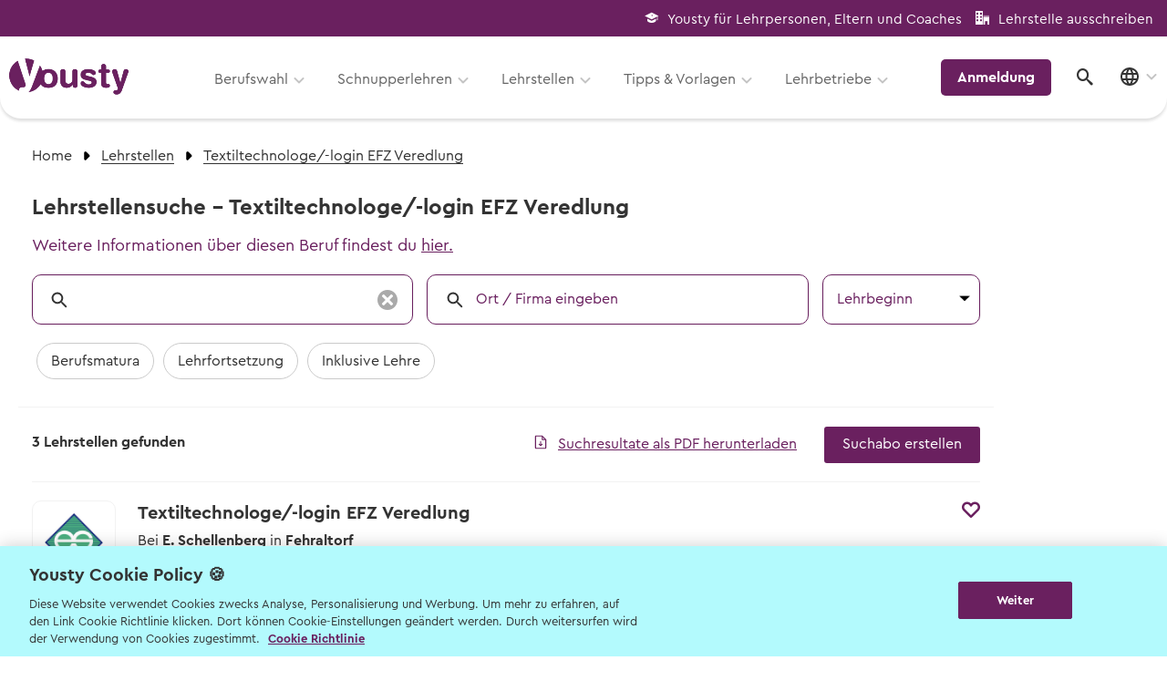

--- FILE ---
content_type: text/html; charset=utf-8
request_url: https://www.yousty.ch/de-CH/lehrstellen/34450-textiltechnologe-login-efz-veredlung
body_size: 11300
content:
<!DOCTYPE html><html class="chrome" lang="de" xmlns="http://www.w3.org/1999/xhtml"><head><script>window.dataLayer = window.dataLayer || [];
page_data = {}
page_data.event = 'page_meta'
page_data.user_status = 'logged_out'
page_data.user_type = 'none'
page_data.language = 'de-CH'
if (false) {
  page_data.user_id = ''
  page_data.job_finder_done = 'false'
  page_data.applications_sent = ''
  if (false) {
    page_data.desired_apprenticeship_start_year =
      ''
  }
}
if (false) {
  page_data.device_id = ''
}
if (document.referrer) {
  page_data.full_referrer = document.referrer
}
if (navigator.userAgent) {
  page_data.user_agent = navigator.userAgent
}

window.dataLayer.push(page_data)

// TODO:
// 'organization_name': 'Volg Detailhandels AG', // Name of the Organization
// 'o_id': '780156', // ID of the Organization
// 'hashed_email': '374f2be81dcb5776f6251d4d841de580ece51e5be6005363836d079a97e7a412',
//                 Hash Algorithm SHA256 and Salt</script><script>document.addEventListener('turbolinks:render', function(event) {
  window.dataLayer = window.dataLayer || [];
  window.dataLayer.push({
    'event':'turbolinksPageView'
  });
});</script><script>(function(w,d,s,l,i){w[l]=w[l]||[];w[l].push({'gtm.start':
new Date().getTime(),event:'gtm.js'});var f=d.getElementsByTagName(s)[0],
j=d.createElement(s),dl=l!='dataLayer'?'&l='+l:'';j.async=true;j.src=
"https://sst.yousty.ch/gtm.js?id="+i+dl;f.parentNode.insertBefore(j,f);
})(window,document,'script','dataLayer','GTM-P34TJQR');</script><link href="https://www.yousty.ch/de-CH/lehrstellen/34450-textiltechnologe-login-efz-veredlung" rel="canonical" /><title>Offene Lehrstellen Textiltechnologe/-login EFZ Veredlung 2026 &amp; 2027</title><meta content="Bewerbe dich für eine freie Lehrstelle als Textiltechnologe/-login EFZ Veredlung in der Schweiz und informier dich über Ausbildung und Arbeitgeber.
" name="description" /><meta content="Lehrstellen, Offene Lehrstellen, Freie Lehrstellen, Lehrstellenangebote, Lehrstelle, Offene Lehrstelle, Freie Lehrstelle, Lehrstellenangebot, 2026, 2027, 2028" name="keywords" /><meta content="width=device-width, initial-scale=1.0, maximum-scale=1.0, user-scalable=no" name="viewport" /><link rel="stylesheet" href="https://cdn.www.yousty.ch/assets/yousty_search/search-f04ff2b7626937554bd9dc0e5e76a1b43fd78bbfe760949d9afaed7a29713854.css" media="all" /><link rel="stylesheet" href="https://cdn.www.yousty.ch/assets/design_system-d6a695dfb856cf054ffdbe5d25cceec9cf2695974c86515157b88c1fa40397e0.css" data-turbolinks-track="false" /><script src="https://clerk.yousty.ch/npm/@clerk/clerk-js@5/dist/clerk.browser.js" crossorigin="anonymous" data-clerk-publishable-key="pk_live_Y2xlcmsueW91c3R5LmNoJA"></script><script src="https://cdn.www.yousty.ch/assets/yousty_search/application-1127df17f7b9f1d1aa538c4e72f91316c189b82a7ebb956f736932c9005beb62.js"></script><script src="https://cdn.www.yousty.ch/assets/webpacker_legacy/yousty_search-3e93ec755591e94b7abed9d031013d578f577267ba45edb60fad5e0e1412ca4c.js" data-turbolinks-track="true"></script><meta name="csrf-param" content="authenticity_token" />
<meta name="csrf-token" content="-GVc-7edJFq0n-rf_-VdLiUVqRhOT9KpyL4BCiYF998bTuoYmwJTXL-DxiwYqVppN8PyQoQWOBU-tDW_lyHa7A" /></head><link href="//fonts.googleapis.com/css?family=Noto+Sans:400,700,400italic,700italic|Viga&amp;display=optional" rel="stylesheet" type="text/css" /><link href="//fonts.googleapis.com/css?family=Montserrat:400,800&amp;display=swap" rel="stylesheet" /><body class="logged_out search-page" data-locale="de-CH" data-turbolinks="false" data-use-net-metrix=""><noscript><iframe height="0" src="https://sst.yousty.ch/ns.html?id=GTM-P34TJQR" style="display:none;visibility:hidden" width="0"></iframe></noscript><div class="mm-page mm-slideout" id="page"><div><div id="header-box-top"><div class="row padding_0 margin_0"><div class="top-header-logout"><div><span class="icon-graduation margin_right_10"></span><a target="_blank" href="https://berufswahlradar.yousty.ch">Yousty für Lehrpersonen, Eltern und Coaches</a></div><div><span class="icon-office margin_right_10"></span><a target="_blank" href="https://berufsbildung.yousty.ch/preisuebersicht">Lehrstelle ausschreiben</a></div></div></div></div><div id="header-box-bottom"><div class="header-content-box"><div class="row padding_bottom_0 padding_top_0"><div class="column large-12"><div class="logo-box"><a data-turbolinks="false" href="/de-CH"><img id="logo" style="height:40px;width:131px;" title="Yousty Logo" alt="Yousty Logo" loading="lazy" src="https://cdn.www.yousty.ch/assets/layout_new/logo-69649130a6f883eb60c5c3194105ad4c6c2e6d0c1c7744570aa76220fa904e60.png" /></a></div><div class="mobile-nav-trigger"><div class="mobile-nav-trigger-closed"><svg width="41" height="41" viewBox="0 0 41 41" xmlns="http://www.w3.org/2000/svg"><defs><style>.cls-1{fill:#6a205f;}.cls-2{fill:none;stroke:#fff;stroke-linecap:round;stroke-width:4px;}</style></defs><g id="Layer_2" data-name="Layer 2"><g id="Layer_1-2" data-name="Layer 1"><circle class="cls-1" cx="20.5" cy="20.5" r="20.5"/><path class="cls-2" d="M20,14.15h8"/><path class="cls-2" d="M13,21H28"/><path class="cls-2" d="M13,28H23"/></g></g></svg></div><div class="mobile-nav-trigger-opened"><svg width="41" height="41" viewBox="0 0 41 41" fill="none" xmlns="http://www.w3.org/2000/svg"><circle cx="20.5" cy="20.5" r="20.5" fill="#6A205F"/><path d="M28.1126 12.8996C27.6414 12.4283 26.8801 12.4283 26.4089 12.8996L20.5001 18.7962L14.5914 12.8875C14.1201 12.4162 13.3589 12.4162 12.8876 12.8875C12.4164 13.3587 12.4164 14.12 12.8876 14.5912L18.7964 20.5L12.8876 26.4087C12.4164 26.88 12.4164 27.6412 12.8876 28.1125C13.3589 28.5837 14.1201 28.5837 14.5914 28.1125L20.5001 22.2037L26.4089 28.1125C26.8801 28.5837 27.6414 28.5837 28.1126 28.1125C28.5839 27.6412 28.5839 26.88 28.1126 26.4087L22.2039 20.5L28.1126 14.5912C28.5718 14.1321 28.5718 13.3587 28.1126 12.8996Z" fill="white"/></svg></div></div><div class="mobile-dropdown"><div class="menu-box-main"><div class="menu-box"><div class="menu" id="main_menu"><ul><li class="nav_item_with_avatar no-subnav"><div data-after-sign-out-path="/de-CH/authentication/clerk/after_sign_out" id="clerk-user-button-mobile"></div><script>
//<![CDATA[
window.userNavLinks = [];

//]]>
</script></li><li><a class="nav-active" data-turbolinks="false" href="/de-CH/berufswahl"><span class="icon-ds-signpost"></span>Berufswahl</a><ul><li class=""><span class="nav_entry_with_sub_text"><a class=" ga_track_event" data-turbolinks="false" data-track-ga4="{&quot;navigation_clicked&quot;:{&quot;navigation_type&quot;:&quot;link&quot;,&quot;click_text&quot;:&quot;Berufe von A-Z&quot;,&quot;click_element_description&quot;:&quot;Fotos, Videos \u0026 Beschreibungen&quot;}}" target="" href="/de-CH/lehrstellen/berufe?letter=a">Berufe von A-Z</a><a class="nav_sub_text small ga_track_event" data-turbolinks="false" data-track-ga4="{&quot;navigation_clicked&quot;:{&quot;navigation_type&quot;:&quot;link&quot;,&quot;click_text&quot;:&quot;Berufe von A-Z&quot;,&quot;click_element_description&quot;:&quot;Fotos, Videos \u0026 Beschreibungen&quot;}}" target="" href="/de-CH/lehrstellen/berufe?letter=a">Fotos, Videos &amp; Beschreibungen</a></span></li><li class=""><span class="nav_entry_with_sub_text"><a class=" ga_track_event" data-turbolinks="false" data-track-ga4="{&quot;navigation_clicked&quot;:{&quot;navigation_type&quot;:&quot;link&quot;,&quot;click_text&quot;:&quot;Berufswahl - mit dem Berufs-Finder&quot;,&quot;click_element_description&quot;:&quot;Berufsvorschläge erhalten&quot;}}" target="" href="/de-CH/berufswahl">Berufswahl - mit dem Berufs-Finder</a><a class="nav_sub_text small ga_track_event" data-turbolinks="false" data-track-ga4="{&quot;navigation_clicked&quot;:{&quot;navigation_type&quot;:&quot;link&quot;,&quot;click_text&quot;:&quot;Berufswahl - mit dem Berufs-Finder&quot;,&quot;click_element_description&quot;:&quot;Berufsvorschläge erhalten&quot;}}" target="" href="/de-CH/berufswahl">Berufsvorschläge erhalten</a></span></li><li class=""><span class="nav_entry_with_sub_text"><a class=" ga_track_event" data-turbolinks="false" data-track-ga4="{&quot;navigation_clicked&quot;:{&quot;navigation_type&quot;:&quot;link&quot;,&quot;click_text&quot;:&quot;Informationsveranstaltungen&quot;,&quot;click_element_description&quot;:&quot;Wann und wo die nächsten Events sind&quot;}}" target="" href="/de-CH/informationsveranstaltungen">Informationsveranstaltungen</a><a class="nav_sub_text small ga_track_event" data-turbolinks="false" data-track-ga4="{&quot;navigation_clicked&quot;:{&quot;navigation_type&quot;:&quot;link&quot;,&quot;click_text&quot;:&quot;Informationsveranstaltungen&quot;,&quot;click_element_description&quot;:&quot;Wann und wo die nächsten Events sind&quot;}}" target="" href="/de-CH/informationsveranstaltungen">Wann und wo die nächsten Events sind</a></span></li><li class=""><span class="nav_entry_with_sub_text"><a class=" ga_track_event" data-turbolinks="false" data-track-ga4="{&quot;navigation_clicked&quot;:{&quot;navigation_type&quot;:&quot;link&quot;,&quot;click_text&quot;:&quot;Berufsmessen&quot;,&quot;click_element_description&quot;:&quot;Wann und wo die nächsten Berufsmessen sind&quot;}}" target="" href="/de-CH/Berufsmessen">Berufsmessen</a><a class="nav_sub_text small ga_track_event" data-turbolinks="false" data-track-ga4="{&quot;navigation_clicked&quot;:{&quot;navigation_type&quot;:&quot;link&quot;,&quot;click_text&quot;:&quot;Berufsmessen&quot;,&quot;click_element_description&quot;:&quot;Wann und wo die nächsten Berufsmessen sind&quot;}}" target="" href="/de-CH/Berufsmessen">Wann und wo die nächsten Berufsmessen sind</a></span></li><li class=""><span class="nav_entry_with_sub_text"><a class=" ga_track_event" data-turbolinks="false" data-track-ga4="{&quot;navigation_clicked&quot;:{&quot;navigation_type&quot;:&quot;link&quot;,&quot;click_text&quot;:&quot;Lernenden-Interviews&quot;,&quot;click_element_description&quot;:&quot;Lernende erzählen von ihrem Beruf&quot;}}" target="" href="/de-CH/lehrlinge/fragen">Lernenden-Interviews</a><a class="nav_sub_text small ga_track_event" data-turbolinks="false" data-track-ga4="{&quot;navigation_clicked&quot;:{&quot;navigation_type&quot;:&quot;link&quot;,&quot;click_text&quot;:&quot;Lernenden-Interviews&quot;,&quot;click_element_description&quot;:&quot;Lernende erzählen von ihrem Beruf&quot;}}" target="" href="/de-CH/lehrlinge/fragen">Lernende erzählen von ihrem Beruf</a></span></li><li class=""><span class="nav_entry_with_sub_text"><a class=" ga_track_event" data-turbolinks="false" data-track-ga4="{&quot;navigation_clicked&quot;:{&quot;navigation_type&quot;:&quot;link&quot;,&quot;click_text&quot;:&quot;Lehrlingslöhne&quot;,&quot;click_element_description&quot;:&quot;Wer verdient wie viel?&quot;}}" target="" href="/de-CH/lehrlingslohn">Lehrlingslöhne</a><a class="nav_sub_text small ga_track_event" data-turbolinks="false" data-track-ga4="{&quot;navigation_clicked&quot;:{&quot;navigation_type&quot;:&quot;link&quot;,&quot;click_text&quot;:&quot;Lehrlingslöhne&quot;,&quot;click_element_description&quot;:&quot;Wer verdient wie viel?&quot;}}" target="" href="/de-CH/lehrlingslohn">Wer verdient wie viel?</a></span></li><li class=""><span class="nav_entry_with_sub_text"><a class=" ga_track_event" data-turbolinks="false" data-track-ga4="{&quot;navigation_clicked&quot;:{&quot;navigation_type&quot;:&quot;link&quot;,&quot;click_text&quot;:&quot;Wege \u0026 Möglichkeiten&quot;,&quot;click_element_description&quot;:&quot;Das Bildungssystem der Schweiz&quot;}}" target="" href="https://blog.yousty.ch/berufswahl/das-schweizer-bildungssystem">Wege &amp; Möglichkeiten</a><a class="nav_sub_text small ga_track_event" data-turbolinks="false" data-track-ga4="{&quot;navigation_clicked&quot;:{&quot;navigation_type&quot;:&quot;link&quot;,&quot;click_text&quot;:&quot;Wege \u0026 Möglichkeiten&quot;,&quot;click_element_description&quot;:&quot;Das Bildungssystem der Schweiz&quot;}}" target="" href="https://blog.yousty.ch/berufswahl/das-schweizer-bildungssystem">Das Bildungssystem der Schweiz</a></span></li><li class=""><span class="nav_entry_with_sub_text"><a class=" ga_track_event" data-turbolinks="false" data-track-ga4="{&quot;navigation_clicked&quot;:{&quot;navigation_type&quot;:&quot;link&quot;,&quot;click_text&quot;:&quot;Lehrstellen-Blog&quot;,&quot;click_element_description&quot;:&quot;Aktuelle News über Berufe und Lehrstellen&quot;}}" target="_blank" href="https://blog.yousty.ch/berufswahl">Lehrstellen-Blog</a><a class="nav_sub_text small ga_track_event" data-turbolinks="false" data-track-ga4="{&quot;navigation_clicked&quot;:{&quot;navigation_type&quot;:&quot;link&quot;,&quot;click_text&quot;:&quot;Lehrstellen-Blog&quot;,&quot;click_element_description&quot;:&quot;Aktuelle News über Berufe und Lehrstellen&quot;}}" target="_blank" href="https://blog.yousty.ch/berufswahl">Aktuelle News über Berufe und Lehrstellen</a></span></li><li class=""><span class="nav_entry_with_sub_text"><a class=" ga_track_event" data-turbolinks="false" data-track-ga4="{&quot;navigation_clicked&quot;:{&quot;navigation_type&quot;:&quot;link&quot;,&quot;click_text&quot;:&quot;Berufsberatung \u0026 BIZ&quot;,&quot;click_element_description&quot;:&quot;Info zur Berufsberatung und BIZ-Standorten&quot;}}" target="" href="/de-CH/158-berufsberatung">Berufsberatung &amp; BIZ</a><a class="nav_sub_text small ga_track_event" data-turbolinks="false" data-track-ga4="{&quot;navigation_clicked&quot;:{&quot;navigation_type&quot;:&quot;link&quot;,&quot;click_text&quot;:&quot;Berufsberatung \u0026 BIZ&quot;,&quot;click_element_description&quot;:&quot;Info zur Berufsberatung und BIZ-Standorten&quot;}}" target="" href="/de-CH/158-berufsberatung">Info zur Berufsberatung und BIZ-Standorten</a></span></li><li class=""><span class="nav_entry_with_sub_text"><a class=" ga_track_event" data-turbolinks="false" data-track-ga4="{&quot;navigation_clicked&quot;:{&quot;navigation_type&quot;:&quot;link&quot;,&quot;click_text&quot;:&quot;Zum kostenlosen Eignungstest&quot;,&quot;click_element_description&quot;:&quot;Der Berufs-Check&quot;}}" target="" href="/de-CH/berufs-check">Zum kostenlosen Eignungstest</a><a class="nav_sub_text small ga_track_event" data-turbolinks="false" data-track-ga4="{&quot;navigation_clicked&quot;:{&quot;navigation_type&quot;:&quot;link&quot;,&quot;click_text&quot;:&quot;Zum kostenlosen Eignungstest&quot;,&quot;click_element_description&quot;:&quot;Der Berufs-Check&quot;}}" target="" href="/de-CH/berufs-check">Der Berufs-Check</a></span></li></ul></li><li><a class="nav-active" data-turbolinks="false" href="/de-CH/schnupperlehren"><span class="icon-ds-compass"></span>Schnupperlehren</a><ul><li class=""><span class="nav_entry_with_sub_text"><a class=" ga_track_event" data-turbolinks="false" data-track-ga4="{&quot;navigation_clicked&quot;:{&quot;navigation_type&quot;:&quot;link&quot;,&quot;click_text&quot;:&quot;Schnupperlehren suchen&quot;,&quot;click_element_description&quot;:&quot;Alle Schnupperlehren der Schweiz&quot;}}" target="" href="/de-CH/schnupperlehren">Schnupperlehren suchen</a><a class="nav_sub_text small ga_track_event" data-turbolinks="false" data-track-ga4="{&quot;navigation_clicked&quot;:{&quot;navigation_type&quot;:&quot;link&quot;,&quot;click_text&quot;:&quot;Schnupperlehren suchen&quot;,&quot;click_element_description&quot;:&quot;Alle Schnupperlehren der Schweiz&quot;}}" target="" href="/de-CH/schnupperlehren">Alle Schnupperlehren der Schweiz</a></span></li><li class=""><span class="nav_entry_with_sub_text"><a class=" ga_track_event" data-turbolinks="false" data-track-ga4="{&quot;navigation_clicked&quot;:{&quot;navigation_type&quot;:&quot;link&quot;,&quot;click_text&quot;:&quot;Informationsveranstaltungen&quot;,&quot;click_element_description&quot;:&quot;Wann und wo die nächsten Events sind&quot;}}" target="" href="/de-CH/informationsveranstaltungen">Informationsveranstaltungen</a><a class="nav_sub_text small ga_track_event" data-turbolinks="false" data-track-ga4="{&quot;navigation_clicked&quot;:{&quot;navigation_type&quot;:&quot;link&quot;,&quot;click_text&quot;:&quot;Informationsveranstaltungen&quot;,&quot;click_element_description&quot;:&quot;Wann und wo die nächsten Events sind&quot;}}" target="" href="/de-CH/informationsveranstaltungen">Wann und wo die nächsten Events sind</a></span></li><li class=""><span class="nav_entry_with_sub_text"><a class=" ga_track_event" data-turbolinks="false" data-track-ga4="{&quot;navigation_clicked&quot;:{&quot;navigation_type&quot;:&quot;link&quot;,&quot;click_text&quot;:&quot;Tipps zur Schnupperlehre&quot;,&quot;click_element_description&quot;:&quot;Worauf du beim Schnuppern achten musst&quot;}}" target="" href="/de-CH/bewerbung/schnupperlehre">Tipps zur Schnupperlehre</a><a class="nav_sub_text small ga_track_event" data-turbolinks="false" data-track-ga4="{&quot;navigation_clicked&quot;:{&quot;navigation_type&quot;:&quot;link&quot;,&quot;click_text&quot;:&quot;Tipps zur Schnupperlehre&quot;,&quot;click_element_description&quot;:&quot;Worauf du beim Schnuppern achten musst&quot;}}" target="" href="/de-CH/bewerbung/schnupperlehre">Worauf du beim Schnuppern achten musst</a></span></li></ul></li><li><a class="nav-active" data-turbolinks="false" href="/de-CH/lehrstellen"><span class="icon-ds-search"></span>Lehrstellen</a><ul><li class=""><span class="nav_entry_with_sub_text"><a class=" ga_track_event" data-turbolinks="false" data-track-ga4="{&quot;navigation_clicked&quot;:{&quot;navigation_type&quot;:&quot;link&quot;,&quot;click_text&quot;:&quot;Lehrstellen suchen&quot;,&quot;click_element_description&quot;:&quot;Freie Lehrstellen für Lehrbeginn 2026 \u0026 2027&quot;}}" target="" href="/de-CH/lehrstellen">Lehrstellen suchen</a><a class="nav_sub_text small ga_track_event" data-turbolinks="false" data-track-ga4="{&quot;navigation_clicked&quot;:{&quot;navigation_type&quot;:&quot;link&quot;,&quot;click_text&quot;:&quot;Lehrstellen suchen&quot;,&quot;click_element_description&quot;:&quot;Freie Lehrstellen für Lehrbeginn 2026 \u0026 2027&quot;}}" target="" href="/de-CH/lehrstellen">Freie Lehrstellen für Lehrbeginn 2026 &amp; 2027</a></span></li><li class=""><span class="nav_entry_with_sub_text"><a class=" ga_track_event" data-turbolinks="false" data-track-ga4="{&quot;navigation_clicked&quot;:{&quot;navigation_type&quot;:&quot;link&quot;,&quot;click_text&quot;:&quot;Schulangebote&quot;,&quot;click_element_description&quot;:&quot;Schulische Berufslehre \u0026 Vorbereitungsangebote&quot;}}" target="" href="/de-CH/schulangebote">Schulangebote</a><a class="nav_sub_text small ga_track_event" data-turbolinks="false" data-track-ga4="{&quot;navigation_clicked&quot;:{&quot;navigation_type&quot;:&quot;link&quot;,&quot;click_text&quot;:&quot;Schulangebote&quot;,&quot;click_element_description&quot;:&quot;Schulische Berufslehre \u0026 Vorbereitungsangebote&quot;}}" target="" href="/de-CH/schulangebote">Schulische Berufslehre &amp; Vorbereitungsangebote</a></span></li><li class=""><span class="nav_entry_with_sub_text"><a class=" ga_track_event" data-turbolinks="false" data-track-ga4="{&quot;navigation_clicked&quot;:{&quot;navigation_type&quot;:&quot;link&quot;,&quot;click_text&quot;:&quot;EBA Lehrstellen&quot;,&quot;click_element_description&quot;:&quot;Lehrstellen mit Eidgenössischem Berufsattest&quot;}}" target="" href="/de-CH/eba-lehre">EBA Lehrstellen</a><a class="nav_sub_text small ga_track_event" data-turbolinks="false" data-track-ga4="{&quot;navigation_clicked&quot;:{&quot;navigation_type&quot;:&quot;link&quot;,&quot;click_text&quot;:&quot;EBA Lehrstellen&quot;,&quot;click_element_description&quot;:&quot;Lehrstellen mit Eidgenössischem Berufsattest&quot;}}" target="" href="/de-CH/eba-lehre">Lehrstellen mit Eidgenössischem Berufsattest</a></span></li><li class=""><span class="nav_entry_with_sub_text"><a class=" ga_track_event" data-turbolinks="false" data-track-ga4="{&quot;navigation_clicked&quot;:{&quot;navigation_type&quot;:&quot;link&quot;,&quot;click_text&quot;:&quot;Geprüfte Ausbildungsbetriebe&quot;,&quot;click_element_description&quot;:&quot;Zu den offenen Lehrstellen&quot;}}" target="" href="/de-CH/gepruefter-lehrbetrieb">Geprüfte Ausbildungsbetriebe</a><a class="nav_sub_text small ga_track_event" data-turbolinks="false" data-track-ga4="{&quot;navigation_clicked&quot;:{&quot;navigation_type&quot;:&quot;link&quot;,&quot;click_text&quot;:&quot;Geprüfte Ausbildungsbetriebe&quot;,&quot;click_element_description&quot;:&quot;Zu den offenen Lehrstellen&quot;}}" target="" href="/de-CH/gepruefter-lehrbetrieb">Zu den offenen Lehrstellen</a></span></li><li class=""><span class="nav_entry_with_sub_text"><a class=" ga_track_event" data-turbolinks="false" data-track-ga4="{&quot;navigation_clicked&quot;:{&quot;navigation_type&quot;:&quot;link&quot;,&quot;click_text&quot;:&quot;Lehre mit Berufsmatura&quot;,&quot;click_element_description&quot;:&quot;Offene Stellen mit begleitender Berufsmatura suchen&quot;}}" target="" href="/de-CH/lehre-mit-berufsmatura">Lehre mit Berufsmatura</a><a class="nav_sub_text small ga_track_event" data-turbolinks="false" data-track-ga4="{&quot;navigation_clicked&quot;:{&quot;navigation_type&quot;:&quot;link&quot;,&quot;click_text&quot;:&quot;Lehre mit Berufsmatura&quot;,&quot;click_element_description&quot;:&quot;Offene Stellen mit begleitender Berufsmatura suchen&quot;}}" target="" href="/de-CH/lehre-mit-berufsmatura">Offene Stellen mit begleitender Berufsmatura suchen</a></span></li></ul></li><li><a class="nav-active" data-turbolinks="false" href="#"><span class="icon-ds-info"></span>Tipps & Vorlagen</a><ul><li class=""><span class="nav_entry_with_sub_text"><a class=" ga_track_event" data-turbolinks="false" data-track-ga4="{&quot;navigation_clicked&quot;:{&quot;navigation_type&quot;:&quot;link&quot;,&quot;click_text&quot;:&quot;Übersicht Tipps&quot;,&quot;click_element_description&quot;:&quot;Alle hilfreichen Infos zu jeder Berufswahl-Phase&quot;}}" target="" href="/de-CH/bewerbung/tipps">Übersicht Tipps</a><a class="nav_sub_text small ga_track_event" data-turbolinks="false" data-track-ga4="{&quot;navigation_clicked&quot;:{&quot;navigation_type&quot;:&quot;link&quot;,&quot;click_text&quot;:&quot;Übersicht Tipps&quot;,&quot;click_element_description&quot;:&quot;Alle hilfreichen Infos zu jeder Berufswahl-Phase&quot;}}" target="" href="/de-CH/bewerbung/tipps">Alle hilfreichen Infos zu jeder Berufswahl-Phase</a></span></li><li class=""><span class="nav_entry_with_sub_text"><a class=" ga_track_event" data-turbolinks="false" data-track-ga4="{&quot;navigation_clicked&quot;:{&quot;navigation_type&quot;:&quot;link&quot;,&quot;click_text&quot;:&quot;Vorlagen und Videos&quot;,&quot;click_element_description&quot;:&quot;Musterdokumente und hilfreiche Videos&quot;}}" target="" href="/de-CH/vorlagenundvideos">Vorlagen und Videos</a><a class="nav_sub_text small ga_track_event" data-turbolinks="false" data-track-ga4="{&quot;navigation_clicked&quot;:{&quot;navigation_type&quot;:&quot;link&quot;,&quot;click_text&quot;:&quot;Vorlagen und Videos&quot;,&quot;click_element_description&quot;:&quot;Musterdokumente und hilfreiche Videos&quot;}}" target="" href="/de-CH/vorlagenundvideos">Musterdokumente und hilfreiche Videos</a></span></li><li class=""><span class="nav_entry_with_sub_text"><a class=" ga_track_event" data-turbolinks="false" data-track-ga4="{&quot;navigation_clicked&quot;:{&quot;navigation_type&quot;:&quot;link&quot;,&quot;click_text&quot;:&quot;Tipps zur Berufswahl&quot;,&quot;click_element_description&quot;:&quot;Wie du die Suche nach deinem Wunschberuf angehen kannst.&quot;}}" target="" href="/de-CH/bewerbung/berufswahl">Tipps zur Berufswahl</a><a class="nav_sub_text small ga_track_event" data-turbolinks="false" data-track-ga4="{&quot;navigation_clicked&quot;:{&quot;navigation_type&quot;:&quot;link&quot;,&quot;click_text&quot;:&quot;Tipps zur Berufswahl&quot;,&quot;click_element_description&quot;:&quot;Wie du die Suche nach deinem Wunschberuf angehen kannst.&quot;}}" target="" href="/de-CH/bewerbung/berufswahl">Wie du die Suche nach deinem Wunschberuf angehen kannst.</a></span></li><li class=""><span class="nav_entry_with_sub_text"><a class=" ga_track_event" data-turbolinks="false" data-track-ga4="{&quot;navigation_clicked&quot;:{&quot;navigation_type&quot;:&quot;link&quot;,&quot;click_text&quot;:&quot;Tipps zur Bewerbung&quot;,&quot;click_element_description&quot;:&quot;Sich zu bewerben, ist jedoch oftmals ein grosser Schritt. Wir helfen dir dabei!&quot;}}" target="" href="/de-CH/bewerbung/prozess">Tipps zur Bewerbung</a><a class="nav_sub_text small ga_track_event" data-turbolinks="false" data-track-ga4="{&quot;navigation_clicked&quot;:{&quot;navigation_type&quot;:&quot;link&quot;,&quot;click_text&quot;:&quot;Tipps zur Bewerbung&quot;,&quot;click_element_description&quot;:&quot;Sich zu bewerben, ist jedoch oftmals ein grosser Schritt. Wir helfen dir dabei!&quot;}}" target="" href="/de-CH/bewerbung/prozess">Sich zu bewerben, ist jedoch oftmals ein grosser Schritt. Wir helfen dir dabei!</a></span></li><li class=""><span class="nav_entry_with_sub_text"><a class=" ga_track_event" data-turbolinks="false" data-track-ga4="{&quot;navigation_clicked&quot;:{&quot;navigation_type&quot;:&quot;link&quot;,&quot;click_text&quot;:&quot;Tipps zum Vorstellungsgespräch&quot;,&quot;click_element_description&quot;:&quot;Hier die wichtigsten Tipps, sodass du am Gespräch überzeugst.&quot;}}" target="" href="/de-CH/bewerbung/vorstellungsgespr%C3%A4ch">Tipps zum Vorstellungsgespräch</a><a class="nav_sub_text small ga_track_event" data-turbolinks="false" data-track-ga4="{&quot;navigation_clicked&quot;:{&quot;navigation_type&quot;:&quot;link&quot;,&quot;click_text&quot;:&quot;Tipps zum Vorstellungsgespräch&quot;,&quot;click_element_description&quot;:&quot;Hier die wichtigsten Tipps, sodass du am Gespräch überzeugst.&quot;}}" target="" href="/de-CH/bewerbung/vorstellungsgespr%C3%A4ch">Hier die wichtigsten Tipps, sodass du am Gespräch überzeugst.</a></span></li><li class=""><span class="nav_entry_with_sub_text"><a class=" ga_track_event" data-turbolinks="false" data-track-ga4="{&quot;navigation_clicked&quot;:{&quot;navigation_type&quot;:&quot;link&quot;,&quot;click_text&quot;:&quot;Lehrstelle erhalten?&quot;,&quot;click_element_description&quot;:&quot;Wer in der Schule am Ball bleibt, hat es einfacher.&quot;}}" target="" href="/de-CH/bewerbung/lehrstelle-erhalten">Lehrstelle erhalten?</a><a class="nav_sub_text small ga_track_event" data-turbolinks="false" data-track-ga4="{&quot;navigation_clicked&quot;:{&quot;navigation_type&quot;:&quot;link&quot;,&quot;click_text&quot;:&quot;Lehrstelle erhalten?&quot;,&quot;click_element_description&quot;:&quot;Wer in der Schule am Ball bleibt, hat es einfacher.&quot;}}" target="" href="/de-CH/bewerbung/lehrstelle-erhalten">Wer in der Schule am Ball bleibt, hat es einfacher.</a></span></li><li class=""><span class="nav_entry_with_sub_text"><a class=" ga_track_event" data-turbolinks="false" data-track-ga4="{&quot;navigation_clicked&quot;:{&quot;navigation_type&quot;:&quot;link&quot;,&quot;click_text&quot;:&quot;Eignungstests&quot;,&quot;click_element_description&quot;:&quot;Welche es gibt und wo man sie macht&quot;}}" target="" href="/de-CH/lehrstellen/bewerbung/eignungstests">Eignungstests</a><a class="nav_sub_text small ga_track_event" data-turbolinks="false" data-track-ga4="{&quot;navigation_clicked&quot;:{&quot;navigation_type&quot;:&quot;link&quot;,&quot;click_text&quot;:&quot;Eignungstests&quot;,&quot;click_element_description&quot;:&quot;Welche es gibt und wo man sie macht&quot;}}" target="" href="/de-CH/lehrstellen/bewerbung/eignungstests">Welche es gibt und wo man sie macht</a></span></li><li class=""><span class="nav_entry_with_sub_text"><a class=" ga_track_event" data-turbolinks="false" data-track-ga4="{&quot;navigation_clicked&quot;:{&quot;navigation_type&quot;:&quot;link&quot;,&quot;click_text&quot;:&quot;Online-Sprachtest&quot;,&quot;click_element_description&quot;:&quot;Teste deine Sprachkenntnisse&quot;}}" target="" href="/de-CH/lehrstellen/bewerbung/online_sprachtest">Online-Sprachtest</a><a class="nav_sub_text small ga_track_event" data-turbolinks="false" data-track-ga4="{&quot;navigation_clicked&quot;:{&quot;navigation_type&quot;:&quot;link&quot;,&quot;click_text&quot;:&quot;Online-Sprachtest&quot;,&quot;click_element_description&quot;:&quot;Teste deine Sprachkenntnisse&quot;}}" target="" href="/de-CH/lehrstellen/bewerbung/online_sprachtest">Teste deine Sprachkenntnisse</a></span></li><li class=""><span class="nav_entry_with_sub_text"><a class=" ga_track_event" data-turbolinks="false" data-track-ga4="{&quot;navigation_clicked&quot;:{&quot;navigation_type&quot;:&quot;link&quot;,&quot;click_text&quot;:&quot;Keine Lehrstelle gefunden?&quot;,&quot;click_element_description&quot;:&quot;Erfahre mehr zu Schulangeboten und Alternativen&quot;}}" target="" href="/de-CH/keine_lehrstelle_optionen">Keine Lehrstelle gefunden?</a><a class="nav_sub_text small ga_track_event" data-turbolinks="false" data-track-ga4="{&quot;navigation_clicked&quot;:{&quot;navigation_type&quot;:&quot;link&quot;,&quot;click_text&quot;:&quot;Keine Lehrstelle gefunden?&quot;,&quot;click_element_description&quot;:&quot;Erfahre mehr zu Schulangeboten und Alternativen&quot;}}" target="" href="/de-CH/keine_lehrstelle_optionen">Erfahre mehr zu Schulangeboten und Alternativen</a></span></li></ul></li><li><a class="nav-active" data-turbolinks="false" href="https://berufsbildung.yousty.ch/lehrstelle-ausschreiben">Lehrbetriebe</a><ul><li class=""><span class="nav_entry_with_sub_text"><a class=" ga_track_event" data-turbolinks="false" data-track-ga4="{&quot;navigation_clicked&quot;:{&quot;navigation_type&quot;:&quot;link&quot;,&quot;click_text&quot;:&quot;Lehrstelle ausschreiben&quot;,&quot;click_element_description&quot;:&quot;In wenigen Klicks deine Lehrstellen und Schnupperlehren ausschreiben&quot;}}" target="_blank" href="https://berufsbildung.yousty.ch/lehrstelle-ausschreiben">Lehrstelle ausschreiben</a><a class="nav_sub_text small ga_track_event" data-turbolinks="false" data-track-ga4="{&quot;navigation_clicked&quot;:{&quot;navigation_type&quot;:&quot;link&quot;,&quot;click_text&quot;:&quot;Lehrstelle ausschreiben&quot;,&quot;click_element_description&quot;:&quot;In wenigen Klicks deine Lehrstellen und Schnupperlehren ausschreiben&quot;}}" target="_blank" href="https://berufsbildung.yousty.ch/lehrstelle-ausschreiben">In wenigen Klicks deine Lehrstellen und Schnupperlehren ausschreiben</a></span></li><li class=""><span class="nav_entry_with_sub_text"><a class=" ga_track_event" data-turbolinks="false" data-track-ga4="{&quot;navigation_clicked&quot;:{&quot;navigation_type&quot;:&quot;link&quot;,&quot;click_text&quot;:&quot;Unsere Produkte&quot;,&quot;click_element_description&quot;:&quot;Übersicht der Yousty-Produkte&quot;}}" target="_blank" href="https://berufsbildung.yousty.ch/produkte">Unsere Produkte</a><a class="nav_sub_text small ga_track_event" data-turbolinks="false" data-track-ga4="{&quot;navigation_clicked&quot;:{&quot;navigation_type&quot;:&quot;link&quot;,&quot;click_text&quot;:&quot;Unsere Produkte&quot;,&quot;click_element_description&quot;:&quot;Übersicht der Yousty-Produkte&quot;}}" target="_blank" href="https://berufsbildung.yousty.ch/produkte">Übersicht der Yousty-Produkte</a></span></li></ul></li><li class="ds-show-mobile no-subnav"><a target="_blank" href="https://berufswahlradar.yousty.ch"><span class="icon-graduation"></span>Yousty für Lehrpersonen, Eltern und Coaches</a></li><li class="ds-show-mobile no-subnav"><a target="_blank" href="https://hello.yousty.ch/angebot-waehlen-und-lehrstelle-ausschreiben"><span class="icon-office"></span>Lehrstelle ausschreiben</a></li></ul></div></div></div><div class="menu-box-user"><div class="menu menu-user"><ul><li class="ds-show-mobile mobile-nav-custom-link"><span class="login-link"><a class="button ds-show-mobile" data-turbolinks="false" href="/de-CH/login">Anmeldung</a></span></li><li class="ds-hide-mobile"><div><span class="login-link"><a class="button" data-turbolinks="false" href="/de-CH/login">Anmeldung</a></span></div></li><li class="nav_search"><div><a class="icon-search-2" data-turbolinks="false" href="/de-CH/searches"></a></div></li><li class="lang_dropdown"><a class="`  nav-active inline_block icon-ds-globe" href="#"></a><span class="icon-ds-arrow-down"></span><ul><li class="no_padding"><span class="nav_entry_with_sub_text"><a data-turbolinks="false" href="/de-CH/lehrstellen"> DE</a></span></li><li class="no_padding"><span class="nav_entry_with_sub_text"><a data-turbolinks="false" href="/fr-CH/places-d-apprentissage"> FR</a></span></li><li class="no_padding"><span class="nav_entry_with_sub_text"><a data-turbolinks="false" href="/it-CH/apprendistati"> IT</a></span></li></ul></li></ul></div></div></div><div class="drag-tab"></div></div></div></div><div id="login-dropdown" style="display: none;"><h2>Einloggen</h2><table><tr><td><a class="button login small" href="/de-CH/login">Login</a></td></tr></table><div class="clear"></div><br /><h2>Noch nicht auf Yousty?</h2><strong><a class="button secondary small full_width sign-up" data-turbolinks="false" data-track-ga4="{&quot;signup_link_clicked&quot;:{&quot;click_text&quot;:&quot;Jetzt registrieren&quot;}}" href="/de-CH/sign_up">Jetzt registrieren</a></strong></div></div><script>Layout.init_header();</script></div><div class="print" id="print_logo"><img loading="lazy" src="https://cdn.www.yousty.ch/assets/layout/logo_plain-1f6e999f7793f66c87da65cc4b1c618748f1ccb3ce9222e677f152c0718f24eb.png" /></div><div id="contentBox"><div class="content-box"><div class="content-panel"><div class="row banner-row"><div class="column-0 main"><div class="yousty-breadcrumbs"><script type="application/ld+json">{
  "@context": "https://schema.org",
  "@type": "BreadcrumbList",
  "itemListElement": [{"@type":"ListItem","name":"Lehrstellen","item":"https://www.yousty.ch/de-CH/lehrstellen","position":1},{"@type":"ListItem","name":"Textiltechnologe/-login EFZ Veredlung","item":"https://www.yousty.ch/de-CH/lehrstellen/34450-textiltechnologe-login-efz-veredlung","position":2}]
}</script><a href="/de-CH">Home</a><span class="arrow"><svg class="sc-jRQBWg rTSFD MuiSvgIcon-root MuiSvgIcon-fontSizeMedium" focusable="false" viewBox="0 0 24 24" aria-hidden="true" data-testid="ArrowRightRoundedIcon">
<path d="m11.71 15.29 2.59-2.59c.39-.39.39-1.02 0-1.41L11.71 8.7c-.63-.62-1.71-.18-1.71.71v5.17c0 .9 1.08 1.34 1.71.71z"></path>
</svg>
</span><a href="https://www.yousty.ch/de-CH/lehrstellen"><span>Lehrstellen</span></a><span class="arrow"><svg class="sc-jRQBWg rTSFD MuiSvgIcon-root MuiSvgIcon-fontSizeMedium" focusable="false" viewBox="0 0 24 24" aria-hidden="true" data-testid="ArrowRightRoundedIcon">
<path d="m11.71 15.29 2.59-2.59c.39-.39.39-1.02 0-1.41L11.71 8.7c-.63-.62-1.71-.18-1.71.71v5.17c0 .9 1.08 1.34 1.71.71z"></path>
</svg>
</span><a href="https://www.yousty.ch/de-CH/lehrstellen/34450-textiltechnologe-login-efz-veredlung"><span>Textiltechnologe/-login EFZ Veredlung</span></a></div><div class="row"><div class="large-12 columns" id="search_column"><h1 class="search-title margin_bottom_0" data-apprenticeship="Lehrstellensuche" data-test-apprenticeship="Finde jetzt deine Schnupperlehre">Lehrstellensuche - Textiltechnologe/-login EFZ Veredlung</h1><div id="apprenticeship_job_link_wrapper"><div class="margin_bottom_15 margin_top_15 yousty_purple">Weitere Informationen über diesen Beruf findest du <a target="_blank" id="searchProfessionLink" data-profession-id="34450" href="https://www.yousty.ch/de-CH/lehrstellen/berufe/metall-maschinen-uhren/34450-textiltechnologe-login-efz-veredlung">hier.</a></div></div><div id="search-wrapper"><div class="search-summary search-summary-trigger"><div class="search-summary-field"><div class="search-summary-field-label">Suchkriterien bearbeiten</div><div class="search-summary-field-job"></div><div class="search-summary-field-place"></div></div></div><div class="search-full"><div id="search"><form class="search form_new" data-action-test="schnupperlehren" action="lehrstellen" accept-charset="UTF-8" method="get"><div class="row"><div class="large-5 medium-12 small-12 columns job_field padding_left_0"><div class="offer_select_wrapper" id="new_search"><div class="wrapper"><label>Beruf</label><div class="field-wrapper offer_select relative" id="offers_dropdown"><div class="clear_job_button faded"><span class="icon icon-cancel-old"></span></div><input type="hidden" name="associated_offers_input" id="associated_offers_input" value="34450-textiltechnologe-login-efz-veredlung" multiple="multiple" class="select2" data-choices-url="/de-CH/lehrstellen/apprenticeship_jobs/for_autocomplete?blank_text=Beruf+eingeben&amp;eba=false&amp;include_blank=true&amp;with_organization=true&amp;with_specializations=true" data-placeholder="Beruf eingeben" data-selected="[{&quot;id&quot;:&quot;34450-textiltechnologe-login-efz-veredlung&quot;,&quot;text&quot;:&quot;34450-textiltechnologe-login-efz-veredlung&quot;}]" data-main-job-ending-1=" EFZ" data-main-job-ending-2=" EBA" autocomplete="off" /><input type="hidden" name="initial_job_name" id="initial_job_name" value="Textiltechnologe/-login EFZ Veredlung" autocomplete="off" /><input type="hidden" name="initial_job" id="initial_job" value="34450-textiltechnologe-login-efz-veredlung" autocomplete="off" /></div></div></div></div><div class="large-5 medium-9 small-12 columns padding_left_0 place_field"><div class="place_select"><div class="wrapper"><label>Ort oder Firma</label><div class="field-wrapper relative"><div class="clear_user_place_button faded" style="display: none;"><span class="icon icon-cancel-old"></span></div><input type="text" name="user_place" id="user_place" class="small with_prompt prompt_active" autocomplete="yyyyyyyyyy" placeholder="Ort / Firma eingeben" data-region-selector="(Kanton)" data-regions-mappings="{&quot;Aargau&quot;:&quot;AG&quot;,&quot;Appenzell-In.&quot;:&quot;AI&quot;,&quot;Appenzell-Au.&quot;:&quot;AR&quot;,&quot;Bern&quot;:&quot;BE&quot;,&quot;Baselland&quot;:&quot;BL&quot;,&quot;Basel-Stadt&quot;:&quot;BS&quot;,&quot;Freiburg&quot;:&quot;FR&quot;,&quot;Genf&quot;:&quot;GE&quot;,&quot;Glarus&quot;:&quot;GL&quot;,&quot;Graubünden&quot;:&quot;GR&quot;,&quot;Jura&quot;:&quot;JU&quot;,&quot;Fürstentum Liechtenstein&quot;:&quot;LI&quot;,&quot;Luzern&quot;:&quot;LU&quot;,&quot;Neuenburg&quot;:&quot;NE&quot;,&quot;Nidwalden&quot;:&quot;NW&quot;,&quot;Obwalden&quot;:&quot;OW&quot;,&quot;St. Gallen&quot;:&quot;SG&quot;,&quot;Schaffhausen&quot;:&quot;SH&quot;,&quot;Solothurn&quot;:&quot;SO&quot;,&quot;Schwyz&quot;:&quot;SZ&quot;,&quot;Thurgau&quot;:&quot;TG&quot;,&quot;Tessin&quot;:&quot;TI&quot;,&quot;Uri&quot;:&quot;UR&quot;,&quot;Waadt&quot;:&quot;VD&quot;,&quot;Wallis&quot;:&quot;VS&quot;,&quot;Zug&quot;:&quot;ZG&quot;,&quot;Zürich&quot;:&quot;ZH&quot;}" /><input type="hidden" name="regions_input" id="regions_input" autocomplete="off" /></div></div></div></div><div class="large-2 medium-3 small-12 columns padding_left_0 padding_right_0 year_field"><div class="year_select"><div class="wrapper"><label>Lehrbeginn</label><div class="field-wrapper"><select name="year" id="year" data-placeholder="Lehrbeginn"><option value="">Lehrbeginn</option><option value="current">2026</option>
<option value="next">2027</option></select></div></div></div></div></div><div class="search_type_links" data-turbolinks="false"><input type="hidden" name="search_type" id="search_type" value="apprenticeships" autocomplete="off" /><input type="hidden" name="type" id="type" value="Apprenticeship" autocomplete="off" /><input type="hidden" name="past_year" id="past_year" autocomplete="off" /></div></form></div><div class="searchFilters" id="filter_options"><abbr class="searchFilters__eba-section" style="display: none;"><a id="eba_url" class="searchFilters__button--gray" rel="nofollow" href="https://www.yousty.ch/de-CH/lehrstellen/34450-textiltechnologe-login-efz-veredlung">https://www.yousty.ch/de-CH/lehrstellen/34450-textiltechnologe-login-efz-veredlung</a></abbr><div class="searchFilters__radio" id="bms_app_filter"><input type="checkbox" name="bms_app" id="bms_app" value="true" /><label class="searchFilters__button--transparent" data-js="search_filter" data-ga="BMS-APP" for="bms_app">Berufsmatura</label></div><div class="searchFilters__radio"><input type="checkbox" name="dropout_app" id="dropout_app" value="true" /><label class="searchFilters__button--transparent" data-js="search_filter" data-ga="DROPOUT" for="dropout_app">Lehrfortsetzung</label></div><div class="searchFilters__radio with-tooltip"><input type="checkbox" name="iv_app" id="iv_app" value="true" /><label class="searchFilters__button--transparent" data-js="search_filter" data-ga="IV" for="iv_app">Inklusive Lehre</label><div class="with-tooltip__tooltip wide-tooltip"><div class="with-tooltip__tooltip__text">Für Jugendliche mit Behinderungen, chronischen Krankheiten und/oder im neurodivergenten Spektrum (ADHS, Autismus, Dyslexie).</div><span class="with-tooltip__tooltip__arrow--down"></span></div></div></div></div></div></div></div><script>YoustyFormElements.init(function(){
  YoustyFormElements.init_professions_dropdown('offers_dropdown')
});</script><div class="job-finder-search-page" data-job-finder="search_page"><div class="margin_bottom_50" data-apprenticeship="true" id="job-finder-box" style="display: none;"><div class="job-finder-box job-finder-box--short"><span id="close-job-finder-box" style="display: none;"><img class="icon" alt="Close banner" loading="lazy" src="https://cdn.www.yousty.ch/assets/icons/design_system/close-white-f46b46c2c318f33289b35d61e305d384acd8df91fad1f883290cff50de97d1b0.svg" /></span><div class="content"><h2 class="title">Der erste Schritt zum perfekten Match.</h2><p class="body">Der Berufs-Finder vergleicht deine Interessen mit allen Lehrberufen und hilft dir, Berufe zu entdecken die wirklich zu dir passen.</p></div><footer><div class="time-estimation"><img class="icon" alt="Time to read" loading="lazy" src="https://cdn.www.yousty.ch/assets/icons/design_system/time-to-read-white-b8845e1d77d01d373d7907bf1d2c3af23c84871f26b84f37ed3a920a15152221.svg" /><span>3min</span></div><div class="cta"><a class="cta-button button smaller-mobile secondary-purple" href="https://berufs-finder.yousty.ch/de-CH/index.html">Jetzt Berufs-Finder starten</a></div></footer></div></div></div><div class="row"><div class="small-12 column results" data-turbolinks="false" id="results"><div class="result_list" id="main_results"><div class="row results-header"><div class="large-6 medium-9 small-12 column"><div class="results-header-row"><h2 class="result-list-info"><span class="results-main-title padding_right_5">3 Lehrstellen gefunden</span><span class="offer_distance" style="display:none"></span></h2><span class="offer_distance_placeholder"><img class="icon minus" loading="lazy" src="https://cdn.www.yousty.ch/assets/icons/design_system/minus-circle-light-d1bf32eaa6ca81b7d7ad7f9b7b68461d233a524770a1b3e426c65afd82ad1a42.svg" /><span class="radius-value"></span><img class="icon plus" loading="lazy" src="https://cdn.www.yousty.ch/assets/icons/design_system/plus-circle-light-4f89d4bcfe757ca6f45a7366d1523871ae92355cf8c0e4bfa3faebe027d4b2d8.svg" /><span class="offer_distance_placeholder-background"></span></span></div><div class="no_results_note small text margin_bottom_15" id="no_results_for_place" style="display:none"></div><div class="no_results_note small text margin_bottom_15" id="no_results_for_filter" style="display:none"></div></div><div class="large-6 medium-3 small-12 column"><div class="wrapper-link align_right result-list-actions"><a class="print_results" data-reveal-id="reveal-popup-modal" data-print-results-limit="500" href="/de-CH/lehrstellen/apprenticeships/print_results"><span><svg xmlns="http://www.w3.org/2000/svg" width="18" height="18" viewBox="0 0 16 16" fill="none" class="download_icon">
<path opacity="0.2" d="M13 5.5H9.5V2L13 5.5Z" fill="#6A205F"></path>
<path d="M13.3538 5.14625L9.85375 1.64625C9.80728 1.59983 9.75212 1.56303 9.69143 1.53793C9.63073 1.51284 9.56568 1.49995 9.5 1.5H3.5C3.23478 1.5 2.98043 1.60536 2.79289 1.79289C2.60536 1.98043 2.5 2.23478 2.5 2.5V13.5C2.5 13.7652 2.60536 14.0196 2.79289 14.2071C2.98043 14.3946 3.23478 14.5 3.5 14.5H12.5C12.7652 14.5 13.0196 14.3946 13.2071 14.2071C13.3946 14.0196 13.5 13.7652 13.5 13.5V5.5C13.5001 5.43432 13.4872 5.36927 13.4621 5.30858C13.437 5.24788 13.4002 5.19272 13.3538 5.14625ZM10 3.20688L11.7931 5H10V3.20688ZM12.5 13.5H3.5V2.5H9V5.5C9 5.63261 9.05268 5.75979 9.14645 5.85355C9.24021 5.94732 9.36739 6 9.5 6H12.5V13.5ZM9.85375 9.64625C9.90024 9.69269 9.93712 9.74783 9.96228 9.80853C9.98744 9.86923 10.0004 9.93429 10.0004 10C10.0004 10.0657 9.98744 10.1308 9.96228 10.1915C9.93712 10.2522 9.90024 10.3073 9.85375 10.3538L8.35375 11.8538C8.30731 11.9002 8.25217 11.9371 8.19147 11.9623C8.13077 11.9874 8.06571 12.0004 8 12.0004C7.93429 12.0004 7.86923 11.9874 7.80853 11.9623C7.74783 11.9371 7.69269 11.9002 7.64625 11.8538L6.14625 10.3538C6.05243 10.2599 5.99972 10.1327 5.99972 10C5.99972 9.86732 6.05243 9.74007 6.14625 9.64625C6.24007 9.55243 6.36732 9.49972 6.5 9.49972C6.63268 9.49972 6.75993 9.55243 6.85375 9.64625L7.5 10.2931V7.5C7.5 7.36739 7.55268 7.24021 7.64645 7.14645C7.74021 7.05268 7.86739 7 8 7C8.13261 7 8.25979 7.05268 8.35355 7.14645C8.44732 7.24021 8.5 7.36739 8.5 7.5V10.2931L9.14625 9.64625C9.19269 9.59976 9.24783 9.56288 9.30853 9.53772C9.36923 9.51256 9.43429 9.49961 9.5 9.49961C9.56571 9.49961 9.63077 9.51256 9.69147 9.53772C9.75217 9.56288 9.80731 9.59976 9.85375 9.64625Z" fill="#6A205F"></path>
</svg>
</span><span class="text">Suchresultate als PDF herunterladen</span></a><span class="search_subscription_buttons"><a class="button steady-action-trigger open_search_subscription show-for-large" style="display:none" data-js="steady-action-modal-original-button" href="#">Suchabo erstellen</a><a class="button steady-action-trigger open_search_subscription hide-for-large secondary" style="display:none" data-js="steady-action-modal-original-button" href="#">Suchabo erstellen</a><a class="button close_search_subscription search_subscription_buttons--hidden" style="display:none" href="#"><img loading="lazy" src="https://cdn.www.yousty.ch/assets/icons/design_system/close-white-f46b46c2c318f33289b35d61e305d384acd8df91fad1f883290cff50de97d1b0.svg" /></a></span></div></div></div><div class="endless_results"><div class="save_search_subscription hidden" id="search_sub_button"><div class="row"><div class="large-12 columns"><h2 class="title">Suchabo erstellen</h2></div></div><div class="inner"><div class="row"><div class="large-12 columns"><div class="margin_bottom_10 text">Per E-Mail informiert werden, wenn neue Lehrstellen als <a href="/de-CH/lehrstellen/berufe/metall-maschinen-uhren/34450-textiltechnologe-login-efz-veredlung">Textiltechnologe/-login EFZ Veredlung</a> erscheinen.</div></div></div><div class="search_sub_form text" id="search_sub_form"><form action="/de-CH/offer_search_subscriptions/create_first_step" accept-charset="UTF-8" data-remote="true" method="post"><input type="hidden" name="authenticity_token" value="A6sFO8a1y_lMi_R89iZOXb6SQS-NtaTovwvXVpeK7bPT2I2cXkYSU0GnS1riT_Cgt7JPa-K8UoOe8B_n6UDRhg" autocomplete="off" /><div class="form_new smaller row"><div class="large-5 medium-5 small-12 columns"><input placeholder="E-Mail*" class="margin_bottom_10" type="text" name="search_subscription[user][email]" id="search_subscription_user_email" /></div></div><input autocomplete="off" type="hidden" name="search_subscription[offer_ids]" id="search_subscription_offer_ids" /><input autocomplete="off" type="hidden" name="search_subscription[regions]" id="search_subscription_regions" /><input autocomplete="off" type="hidden" name="search_subscription[organization_ids]" id="search_subscription_organization_ids" /><input autocomplete="off" type="hidden" name="search_subscription[place]" id="search_subscription_place" /><input autocomplete="off" type="hidden" name="search_subscription[distance]" id="search_subscription_distance" /><div class="row button_row"><div class="large-2 medium-4 small-6 columns"><input type="submit" name="commit" value="Speichern" class="button save_search_sub full_width" data-disable-with="Speichern" /></div></div></form></div><div class="search_sub_messages text small row" id="search_sub_messages"></div><br /><script>$('#search_sub_form #search_subscription_offer_ids').val($('#associated_offers_input').val());
regions = $('#regions_input').val();
if (regions && !(typeof(regions) === 'string')) {
  regions = regions.join(',');
};
$('#search_sub_form #search_subscription_regions').val(regions);
organization_ids = $('#organizations_input').val();
if (organization_ids && !(typeof(organization_ids) === 'string')) {
  organization_ids = organization_ids.join(',');
};
$('#search_sub_form #search_subscription_organization_ids').val(organization_ids);
place = $('#user_place').val();
$('#search_sub_form #search_subscription_place').val(place);
distance = place != '' ? $('#distance').val() : '';
$('#search_sub_form #search_subscription_distance').val(distance);</script></div></div><div class="steady-action-container"><div class="steady-action-container__wrapper--apprenticeships"><div class="steady-action-container__title--apprenticeships">Keine passende Lehrstelle gefunden? Das Suchabo informiert dich automatisch über neue Lehrstellenangebote.</div><div class="steady-action-container__button--apprenticeships"><button class="button steady_action_with_modal ga_track_event" data-js="steady-action-modal-trigger" data-track-action="Search Steady Action" data-track-category="OfferSearch">Suchabo abschliessen</button></div></div></div><div class="result"><div class="result-container"><div class="logo-wrapper"><a data-turbolinks="false" href="/de-CH/lehrstellen/profile/10486390-textiltechnologe-login-efz-veredlung-fehraltorf-zh-e-schellenberg"><img loading="lazy" src="https://yousty-switzerland.imgix.net/company_profiles/1265741/logo/253d8f27e204a64aa026b7cb25f648f7/default_1544634799_71bdeb6182f333e798a2b901fc1bc1bb.jpg?auto=format&amp;w=280&amp;h=280&amp;fit=fillmax" /></a></div><div class="title_and_location"><a target="_blank" href="/de-CH/lehrstellen/profile/10486390-textiltechnologe-login-efz-veredlung-fehraltorf-zh-e-schellenberg"><h2 class="title">Textiltechnologe/-login EFZ Veredlung</h2><div class="company-info">Bei <strong>E. Schellenberg</strong> in <strong>Fehraltorf</strong></div></a></div><div class="remember-wrapper"><a class="remember_item search-results-offer-bookmark  open_login_box" data-type="Apprenticeship" data-id="10486390" data-remembered-item-id="session" data-login-box-trigger="#header-box-bottom .login-link a.dropdown-control" data-track-category="Apprenticeship" data-track-label="Apprenticeship/10486390-textiltechnologe-login-efz-veredlung-fehraltorf-zh-e-schellenberg" href="#"><span class="icon icon-heart2" title="Diese Stelle merken"></span></a></div><div class="availability-wrapper"><div class="availability with-tooltip available"><a style="text-decoration: none; color: inherit; font: inherit" data-track-ga4="{&quot;appr_search_year_chip_clicked&quot;:{&quot;apprenticeship_id&quot;:&quot;166688aa-1686-4f40-88cb-181ec22a306d&quot;,&quot;profession_id&quot;:&quot;39fbb685-d1d8-4afc-b3ad-bc33872ce994&quot;,&quot;profession_category&quot;:&quot;Metall, Maschinen, Uhren&quot;,&quot;profession&quot;:&quot;Textiltechnologe/-login EFZ Veredlung&quot;,&quot;apprenticeship_start&quot;:2026,&quot;apprenticeship_type&quot;:&quot;premium&quot;,&quot;organization&quot;:&quot;E. Schellenberg&quot;,&quot;organization_id&quot;:&quot;6be3f3dd-e4c3-485a-a486-84bc271e564c&quot;}}" target="_blank" href="/de-CH/lehrstellen/profile/10486390-textiltechnologe-login-efz-veredlung-fehraltorf-zh-e-schellenberg">2026</a><div class="with-tooltip__tooltip"><div class="with-tooltip__tooltip__text">verfügbar</div><span class="with-tooltip__tooltip__arrow--down"></span></div></div><div class="availability with-tooltip available"><a style="text-decoration: none; color: inherit; font: inherit" data-track-ga4="{&quot;appr_search_year_chip_clicked&quot;:{&quot;apprenticeship_id&quot;:&quot;166688aa-1686-4f40-88cb-181ec22a306d&quot;,&quot;profession_id&quot;:&quot;39fbb685-d1d8-4afc-b3ad-bc33872ce994&quot;,&quot;profession_category&quot;:&quot;Metall, Maschinen, Uhren&quot;,&quot;profession&quot;:&quot;Textiltechnologe/-login EFZ Veredlung&quot;,&quot;apprenticeship_start&quot;:2027,&quot;apprenticeship_type&quot;:&quot;premium&quot;,&quot;organization&quot;:&quot;E. Schellenberg&quot;,&quot;organization_id&quot;:&quot;6be3f3dd-e4c3-485a-a486-84bc271e564c&quot;}}" target="_blank" href="/de-CH/lehrstellen/profile/10486390-textiltechnologe-login-efz-veredlung-fehraltorf-zh-e-schellenberg">2027</a><div class="with-tooltip__tooltip"><div class="with-tooltip__tooltip__text">verfügbar</div><span class="with-tooltip__tooltip__arrow--down"></span></div></div></div></div></div><div class="result"><div class="result-container"><div class="logo-wrapper"><a data-turbolinks="false" href="/de-CH/lehrstellen/profile/12648608-textiltechnologe-login-efz-veredlung-heiden-ar-sefar-ag"><img loading="lazy" src="https://yousty-switzerland.imgix.net/company_profiles/904777/logo/63b497c68eaeafb7489e276f9c410122/default_1513327201_b1371342542cc3b615552dc3ffc96053.jpg?auto=format&amp;w=280&amp;h=280&amp;fit=fillmax" /></a></div><div class="title_and_location"><a target="_blank" href="/de-CH/lehrstellen/profile/12648608-textiltechnologe-login-efz-veredlung-heiden-ar-sefar-ag"><h2 class="title">Textiltechnologe/-login EFZ Veredlung</h2><div class="company-info">Bei <strong>Sefar AG</strong> in <strong>Heiden</strong></div></a></div><div class="remember-wrapper"><a class="remember_item search-results-offer-bookmark  open_login_box" data-type="Apprenticeship" data-id="12648608" data-remembered-item-id="session" data-login-box-trigger="#header-box-bottom .login-link a.dropdown-control" data-track-category="Apprenticeship" data-track-label="Apprenticeship/12648608-textiltechnologe-login-efz-veredlung-heiden-ar-sefar-ag" href="#"><span class="icon icon-heart2" title="Diese Stelle merken"></span></a></div><div class="availability-wrapper"><div class="availability with-tooltip available"><a style="text-decoration: none; color: inherit; font: inherit" data-track-ga4="{&quot;appr_search_year_chip_clicked&quot;:{&quot;apprenticeship_id&quot;:&quot;eff8fb27-13a4-4848-87b6-1503951e0577&quot;,&quot;profession_id&quot;:&quot;39fbb685-d1d8-4afc-b3ad-bc33872ce994&quot;,&quot;profession_category&quot;:&quot;Metall, Maschinen, Uhren&quot;,&quot;profession&quot;:&quot;Textiltechnologe/-login EFZ Veredlung&quot;,&quot;apprenticeship_start&quot;:2026,&quot;apprenticeship_type&quot;:&quot;premium&quot;,&quot;organization&quot;:&quot;Sefar AG&quot;,&quot;organization_id&quot;:&quot;adbe2c9a-12c4-4c6f-9796-56970a3e78d2&quot;}}" target="_blank" href="/de-CH/lehrstellen/profile/12648608-textiltechnologe-login-efz-veredlung-heiden-ar-sefar-ag">2026</a><div class="with-tooltip__tooltip"><div class="with-tooltip__tooltip__text">verfügbar</div><span class="with-tooltip__tooltip__arrow--down"></span></div></div><div class="availability with-tooltip available"><a style="text-decoration: none; color: inherit; font: inherit" data-track-ga4="{&quot;appr_search_year_chip_clicked&quot;:{&quot;apprenticeship_id&quot;:&quot;eff8fb27-13a4-4848-87b6-1503951e0577&quot;,&quot;profession_id&quot;:&quot;39fbb685-d1d8-4afc-b3ad-bc33872ce994&quot;,&quot;profession_category&quot;:&quot;Metall, Maschinen, Uhren&quot;,&quot;profession&quot;:&quot;Textiltechnologe/-login EFZ Veredlung&quot;,&quot;apprenticeship_start&quot;:2027,&quot;apprenticeship_type&quot;:&quot;premium&quot;,&quot;organization&quot;:&quot;Sefar AG&quot;,&quot;organization_id&quot;:&quot;adbe2c9a-12c4-4c6f-9796-56970a3e78d2&quot;}}" target="_blank" href="/de-CH/lehrstellen/profile/12648608-textiltechnologe-login-efz-veredlung-heiden-ar-sefar-ag">2027</a><div class="with-tooltip__tooltip"><div class="with-tooltip__tooltip__text">verfügbar</div><span class="with-tooltip__tooltip__arrow--down"></span></div></div><div class="availability with-tooltip available"><a style="text-decoration: none; color: inherit; font: inherit" data-track-ga4="{&quot;appr_search_trial_chip_clicked&quot;:{&quot;apprenticeship_id&quot;:&quot;eff8fb27-13a4-4848-87b6-1503951e0577&quot;,&quot;profession_id&quot;:&quot;39fbb685-d1d8-4afc-b3ad-bc33872ce994&quot;,&quot;profession_category&quot;:&quot;Metall, Maschinen, Uhren&quot;,&quot;profession&quot;:&quot;Textiltechnologe/-login EFZ Veredlung&quot;,&quot;apprenticeship_type&quot;:&quot;premium&quot;,&quot;organization&quot;:&quot;Sefar AG&quot;,&quot;organization_id&quot;:&quot;adbe2c9a-12c4-4c6f-9796-56970a3e78d2&quot;}}" target="_blank" href="/de-CH/lehrstellen/profile/12648608-textiltechnologe-login-efz-veredlung-heiden-ar-sefar-ag">Schnupperlehre</a><div class="with-tooltip__tooltip"><div class="with-tooltip__tooltip__text">verfügbar</div><span class="with-tooltip__tooltip__arrow--down"></span></div></div></div></div></div><div class="result"><div class="result-container"><div class="logo-wrapper"><a data-turbolinks="false" href="/de-CH/lehrstellen/profile/8881986-textiltechnologe-login-efz-veredlung-muenchwilen-tg-swisstulle-ag"><img loading="lazy" src="https://yousty-switzerland.imgix.net/company_profiles/827708/logo/abc532cded416d18b47556b99c201117/default_1466585312_3a07f5d7d8b33ed60f3a1ff487834da3.jpg?auto=format&amp;w=280&amp;h=280&amp;fit=fillmax" /></a></div><div class="title_and_location"><a target="_blank" href="/de-CH/lehrstellen/profile/8881986-textiltechnologe-login-efz-veredlung-muenchwilen-tg-swisstulle-ag"><h2 class="title">Textiltechnologe/-login EFZ Veredlung</h2><div class="company-info">Bei <strong>swisstulle AG</strong> in <strong>Münchwilen</strong></div></a></div><div class="remember-wrapper"><a class="remember_item search-results-offer-bookmark  open_login_box" data-type="Apprenticeship" data-id="8881986" data-remembered-item-id="session" data-login-box-trigger="#header-box-bottom .login-link a.dropdown-control" data-track-category="Apprenticeship" data-track-label="Apprenticeship/8881986-textiltechnologe-login-efz-veredlung-muenchwilen-tg-swisstulle-ag" href="#"><span class="icon icon-heart2" title="Diese Stelle merken"></span></a></div><div class="availability-wrapper"><div class="availability with-tooltip available"><a style="text-decoration: none; color: inherit; font: inherit" data-track-ga4="{&quot;appr_search_year_chip_clicked&quot;:{&quot;apprenticeship_id&quot;:&quot;a757c5ea-2982-4cd6-9099-2f57e0e771b5&quot;,&quot;profession_id&quot;:&quot;39fbb685-d1d8-4afc-b3ad-bc33872ce994&quot;,&quot;profession_category&quot;:&quot;Metall, Maschinen, Uhren&quot;,&quot;profession&quot;:&quot;Textiltechnologe/-login EFZ Veredlung&quot;,&quot;apprenticeship_start&quot;:2026,&quot;apprenticeship_type&quot;:&quot;premium&quot;,&quot;organization&quot;:&quot;swisstulle AG&quot;,&quot;organization_id&quot;:&quot;1e1e59b4-f80f-4c97-9519-8d355d12244b&quot;}}" target="_blank" href="/de-CH/lehrstellen/profile/8881986-textiltechnologe-login-efz-veredlung-muenchwilen-tg-swisstulle-ag">2026</a><div class="with-tooltip__tooltip"><div class="with-tooltip__tooltip__text">verfügbar</div><span class="with-tooltip__tooltip__arrow--down"></span></div></div><div class="availability with-tooltip available"><a style="text-decoration: none; color: inherit; font: inherit" data-track-ga4="{&quot;appr_search_year_chip_clicked&quot;:{&quot;apprenticeship_id&quot;:&quot;a757c5ea-2982-4cd6-9099-2f57e0e771b5&quot;,&quot;profession_id&quot;:&quot;39fbb685-d1d8-4afc-b3ad-bc33872ce994&quot;,&quot;profession_category&quot;:&quot;Metall, Maschinen, Uhren&quot;,&quot;profession&quot;:&quot;Textiltechnologe/-login EFZ Veredlung&quot;,&quot;apprenticeship_start&quot;:2027,&quot;apprenticeship_type&quot;:&quot;premium&quot;,&quot;organization&quot;:&quot;swisstulle AG&quot;,&quot;organization_id&quot;:&quot;1e1e59b4-f80f-4c97-9519-8d355d12244b&quot;}}" target="_blank" href="/de-CH/lehrstellen/profile/8881986-textiltechnologe-login-efz-veredlung-muenchwilen-tg-swisstulle-ag">2027</a><div class="with-tooltip__tooltip"><div class="with-tooltip__tooltip__text">verfügbar</div><span class="with-tooltip__tooltip__arrow--down"></span></div></div><div class="availability with-tooltip available"><a style="text-decoration: none; color: inherit; font: inherit" data-track-ga4="{&quot;appr_search_trial_chip_clicked&quot;:{&quot;apprenticeship_id&quot;:&quot;a757c5ea-2982-4cd6-9099-2f57e0e771b5&quot;,&quot;profession_id&quot;:&quot;39fbb685-d1d8-4afc-b3ad-bc33872ce994&quot;,&quot;profession_category&quot;:&quot;Metall, Maschinen, Uhren&quot;,&quot;profession&quot;:&quot;Textiltechnologe/-login EFZ Veredlung&quot;,&quot;apprenticeship_type&quot;:&quot;premium&quot;,&quot;organization&quot;:&quot;swisstulle AG&quot;,&quot;organization_id&quot;:&quot;1e1e59b4-f80f-4c97-9519-8d355d12244b&quot;}}" target="_blank" href="/de-CH/lehrstellen/profile/8881986-textiltechnologe-login-efz-veredlung-muenchwilen-tg-swisstulle-ag">Schnupperlehre</a><div class="with-tooltip__tooltip"><div class="with-tooltip__tooltip__text">verfügbar</div><span class="with-tooltip__tooltip__arrow--down"></span></div></div></div></div></div><div class="result featured association_profile"><div class="result-container"><div class="title_and_location"><a target="_blank" href="/de-CH/verbaende/822068"><h2 class="title">Was macht man als Textiltechnologe/-login EFZ Veredlung?</h2><div class="company-info">Informationen und Einblicke in diesen Lehrberuf bietet dir Swiss Textiles - Textilverband Schweiz. Klicke hier, um mehr zu erfahren.</div></a></div><div class="logo-wrapper"><a target="_blank" href="/de-CH/verbaende/822068"><img loading="lazy" src="https://yousty-switzerland.imgix.net/association_profiles/822068/logo/f7671c3dbea08c4c22c46c8aead00920/default_1658138256_7545ab54043db8049b93affac5f927f2.jpg?auto=format&amp;w=280&amp;h=280&amp;fit=fillmax" /></a></div></div></div></div><div class="endless_results_loader"><img loading="lazy" src="https://cdn.www.yousty.ch/assets/ajax_spinner/ajax-loader-b05011f641806818daa4444aa511c78a01a458faacd925836b268469acc48a36.gif" /></div><div class="endless"></div></div><div class="extra_result_list" id="search_region_results"><h2>Lehrstellen aus anderen Regionen</h2><div class="endless_results"></div><div class="endless_results_loader"><img loading="lazy" src="https://cdn.www.yousty.ch/assets/ajax_spinner/ajax-loader-b05011f641806818daa4444aa511c78a01a458faacd925836b268469acc48a36.gif" /></div><div class="endless"><div class="pagination"></div></div></div><div class="extra_result_list" id="external_results"><div id="external_web_results_title" style="display:none"><h2>Weitere Lehrstellen aus dem Internet</h2></div><div id="external_hidden_results" style="display:none"><div class="endless_results"></div><div class="endless_results_loader"><img loading="lazy" src="https://cdn.www.yousty.ch/assets/ajax_spinner/ajax-loader-b05011f641806818daa4444aa511c78a01a458faacd925836b268469acc48a36.gif" /></div><div class="endless"><div class="pagination"></div></div></div><div id="external_web_results_button" style="display:none"><a class="button secondary" data-turbolinks="false" href="#">Weitere Lehrstellen aus dem Internet anzeigen</a></div></div></div></div><div id="reveal-popup-modal" class="reveal-modal reveal  blur" data-reveal="true"></div><div class="reveal large blur steady-action-modal" data-js="steady-action-modal" data-options="overlay:true;" data-reveal="" id="steady-action-modal"><span aria-labelledby="Close modal" class="close-reveal" data-close=""><i class="icon-cancel icon"></i></span><div class="content-wrapper"></div></div><script>EndlessScrolling.init({ dataType: 'json', container: '#main_results' });
EndlessScrolling.init({ dataType: 'json', container: '#search_region_results' });
EndlessScrolling.init({ dataType: 'json', container: '#external_results' });
JobFinderBox.init($(".job-finder-search-page"));
YoustySearch.init();
Directions.init_travel_time();
SteadyActionContainer.init({container_selector: '.steady-action-container'});
SteadyActionContainer.showSearchSubscriptionSteadyActionButton({container_selector: '.steady-action-container'});
new SteadyActionModal</script></div></div><br /><br /><br /></div></div><div class="footer"><div class="row"><div class="large-12 columns"><div class="panel"><div class="row"></div></div></div></div></div><div class="row hide_print footer-3 full_width"><div class="large-12 columns layout_social_links margin_bottom_10"><a target="_blank" class="padding_5" data-turbolinks="false" href="https://www.tiktok.com/@yousty.ch"><span class="icon-ds-tiktok"></span></a><a target="_blank" class="padding_5" data-turbolinks="false" href="https://www.instagram.com/yousty.ch/"><span class="icon-ds-instagram"></span></a><a target="_blank" class="padding_5" data-turbolinks="false" href="https://www.youtube.com/lehrstellenschweiz"><span class="icon-ds-youtube"></span></a><a target="_blank" class="padding_5" data-turbolinks="false" href="https://ch.linkedin.com/company/yousty-ag"><span class="icon-ds-linkedin"></span></a><a target="_blank" class="padding_5" data-turbolinks="false" href="https://www.facebook.com/LehrstellenSchweiz"><span class="icon-ds-facebook"></span></a></div><div class="large-12 columns"><div class="panel"><div class="row"><div class="large-12 columns text-center padding_bottom_25"><p><b>Kontakt</b><br />Limmatstrasse 21 | 8005 Zürich | &copy;&nbsp;Yousty AG 2026<br><a href='https://www.yousty.ch/de-CH/kontakt-schuelerinnen-und-schueler' target='_blank'>Kontakt für Schüler:innen, Eltern, Lehrpersonen und Lernende</a><br><a href='https://help.yousty.ch/de' target='_blank'>Kontakt für Lehrbetriebe</a></p></div></div></div></div></div></div><div class="hidden" id="page_loading"><img loading="lazy" src="https://cdn.www.yousty.ch/assets/ajax_spinner/kitt-6752834be8e749a69bdff9a8d0a058d25045d2abb60cadc5bd50571c046f5791.gif" /></div><div class="reveal reveal-modal" data-options="overlay: true; vOffset: 160;" data-reveal="" id="reveal-popup-narrow-modal"><div id="reveal-popup-narrow"></div></div><script>Layout.init_once();
$(document).foundation();
Select2Local.localize();</script></div></body></html>

--- FILE ---
content_type: image/svg+xml
request_url: https://cdn.www.yousty.ch/assets/icons/design_system/search-921ff458a86ef810713931eb900d22091da7da82063421f3e3cb2ddab7168131.svg
body_size: 237
content:
<svg width="23" height="23" viewBox="0 0 23 23" fill="none" xmlns="http://www.w3.org/2000/svg">
<path d="M16.3748 14.5H15.3873L15.0373 14.1625C16.5373 12.4125 17.3123 10.025 16.8873 7.48749C16.2998 4.01249 13.3998 1.23749 9.89981 0.812489C4.61231 0.162489 0.162305 4.61249 0.812305 9.89999C1.23731 13.4 4.01231 16.3 7.48731 16.8875C10.0248 17.3125 12.4123 16.5375 14.1623 15.0375L14.4998 15.3875V16.375L19.8123 21.6875C20.3248 22.2 21.1623 22.2 21.6748 21.6875C22.1873 21.175 22.1873 20.3375 21.6748 19.825L16.3748 14.5ZM8.87481 14.5C5.76231 14.5 3.24981 11.9875 3.24981 8.87499C3.24981 5.76249 5.76231 3.24999 8.87481 3.24999C11.9873 3.24999 14.4998 5.76249 14.4998 8.87499C14.4998 11.9875 11.9873 14.5 8.87481 14.5Z" fill="#333333"/>
</svg>


--- FILE ---
content_type: image/svg+xml
request_url: https://cdn.www.yousty.ch/assets/icons/design_system/facebook-e89d61b0d1c497376bbafb490ce61eb19ad57fbede617c0066c3da5c2798553c.svg
body_size: 146
content:
<svg xmlns="http://www.w3.org/2000/svg" viewBox="0 0 3333 3333" shape-rendering="geometricPrecision" text-rendering="geometricPrecision" image-rendering="optimizeQuality" fill-rule="evenodd" clip-rule="evenodd">
  <path d="M1667 0c920 0 1667 746 1667 1667 0 920-746 1667-1667 1667C747 3334 0 2588 0 1667 0 747 746 0 1667 0zm186 1117h311V744h-311c-240 0-435 195-435 435v186h-249v373h249v994h373v-994h311l62-373h-373v-186c0-34 28-62 62-62z" fill="#ffffff"/>
</svg>
